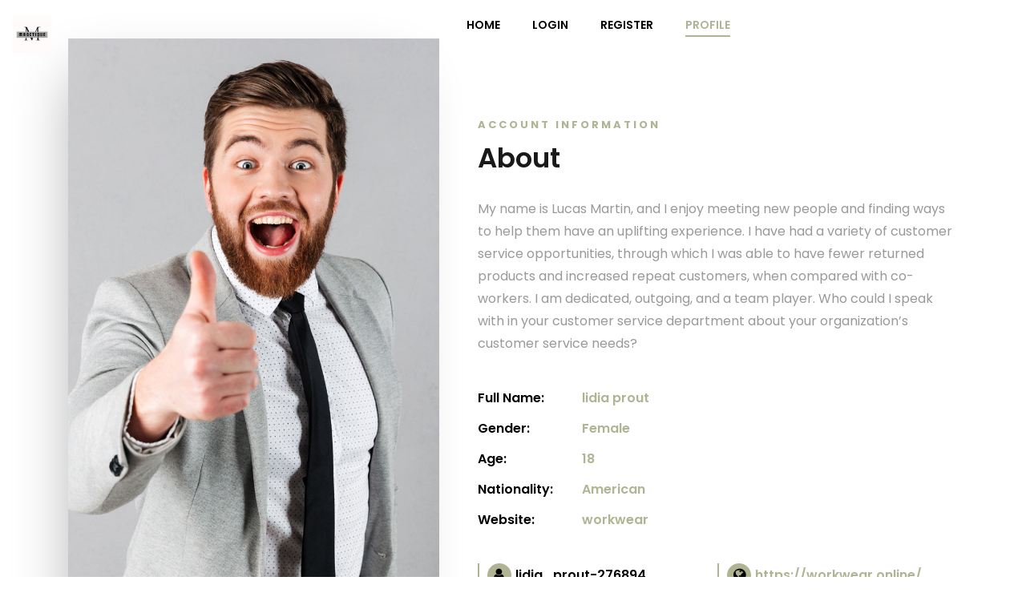

--- FILE ---
content_type: text/html; charset=UTF-8
request_url: https://magetique.com/userinfo.php?action=view&userinfo=lidia_prout-276894&from=space
body_size: 2197
content:
    <!-- <div class="modal fade" role="dialog" id="lock-modal">
      <div class="modal-dialog">
        <div class="modal-content">
          <div class="modal-body">
                      </div>
        </div>
      </div>
    </div> -->
    <!-- <script>
    $(function(){
    	$('#lock-modal').modal({backdrop:'static',keyboard:false});
    });	
    </script> -->
  
<!DOCTYPE html>
<html lang="en">
<head>
	<title>Magetique - Creative Designer & Developer</title>
	<meta charset="utf-8">
	<meta name="viewport" content="width=device-width, initial-scale=1, shrink-to-fit=no">
	
	<link href="https://fonts.googleapis.com/css?family=Poppins:100,200,300,400,500,600,700,800,900" rel="stylesheet">

	<link rel="stylesheet" href="https://stackpath.bootstrapcdn.com/font-awesome/4.7.0/css/font-awesome.min.css">

	<link rel="stylesheet" href="css/animate.css">
	
	<link rel="stylesheet" href="css/owl.carousel.min.css">
	<link rel="stylesheet" href="css/owl.theme.default.min.css">
	<link rel="stylesheet" href="css/magnific-popup.css">
	
	<link rel="stylesheet" href="css/flaticon.css">
	<link rel="stylesheet" href="css/style.css">
</head>
<body data-spy="scroll" data-target=".site-navbar-target" data-offset="300">
	
	
	<div class="container">
		<nav class="navbar navbar-expand-lg navbar-dark ftco_navbar bg-dark ftco-navbar-light site-navbar-target" id="ftco-navbar">
			<div class="row">
				<div class="col-3">
					<a class="navbar-brand" href="index.html"><img src="images/logo.png" width="25%"></a>
				</div>
				<div class="col-9">
					<div class="collapse navbar-collapse" id="ftco-nav">
						<ul class="navbar-nav nav ml-auto">
							<li class="nav-item "><a href="index.html" class="nav-link"><span>Home</span></a></li>
							<li class="nav-item"><a href="login.html" class="nav-link"><span>Login</span></a></li>
							<li class="nav-item"><a href="register.html" class="nav-link"><span>Register</span></a></li>
							<li class="nav-item"><a href="profile.php" class="nav-link active"><span>Profile</span></a></li>				
						</ul>
						</div>
					</div>
				</div>
			</nav>
		</div>
		
		<section class="ftco-about ftco-section ftco-no-pt ftco-no-pb mt-5" id="about-section">
			<div class="container">
				<div class="row d-flex no-gutters">
					<div class="col-md-6 col-lg-5 d-flex">
						<div class="img-about img d-flex align-items-stretch">
							<div class="overlay"></div>
							<div class="img d-flex align-self-stretch align-items-center" style="background-image:url(images/about-1.jpg);">
							</div>
						</div>
					</div>
					<div class="col-md-6 col-lg-7 pl-md-4 pl-lg-5 py-5">
						<div class="py-md-5">
							<div class="row justify-content-start pb-3">
								<div class="col-md-12 heading-section ftco-animate">
									<span class="subheading">Account Information</span>
									<h2 class="mb-4" style="font-size: 34px; text-transform: capitalize;">About</h2>
									<p>My name is Lucas Martin, and I enjoy meeting new people and finding ways to help them have an uplifting experience. I have had a variety of customer service opportunities, through which I was able to have fewer returned products and increased repeat customers, when compared with co-workers. I am dedicated, outgoing, and a team player. Who could I speak with in your customer service department about your organization’s customer service needs?
</p>
									<ul class="about-info mt-4 px-md-0 px-2">
										<li class="d-flex"><span>Full Name:</span> <span>lidia prout</span></li>
										<li class="d-flex"><span>Gender:</span> <span>Female</span></li>
										<li class="d-flex"><span>Age:</span> <span>18</span></li>
										<li class="d-flex"><span>Nationality:</span> <span>American</span></li>
										<li class="d-flex"><span>Website:</span> <span><a href="https://workwear.online/">    workwear</a></span></li>
									</ul>
								</div>
								<div class="col-md-12">
									<div class="my-interest d-lg-flex w-100">
										<div class="interest-wrap d-flex align-items-center">
											<div class="icon d-flex align-items-center justify-content-center">
												<span><i class="fa fa-user" aria-hidden="true"></i></span>
											</div>
											<div class="text">lidia_prout-276894</div>
										</div>
										<div class="interest-wrap d-flex align-items-center">
											<div class="icon d-flex align-items-center justify-content-center">
												<span><i class="fa fa-globe" aria-hidden="true"></i></span>
											</div>
											<div class="text"><a href="https://workwear.online/">  https://workwear.online/</a></div>
										</div>
									</div>
								</div>
							</div>
						</div>
					</div>
				</div>
			</div>
		</section>

	<footer class="ftco-footer ftco-section">
		<div class="container">
			<div class="row">
				<div class="col-md-12 text-center">

					<p><!-- Link back to Colorlib can't be removed. Template is licensed under CC BY 3.0. -->
						Copyright &copy;<script>document.write(new Date().getFullYear());</script> All rights reserved by magetique
						<!-- Link back to Colorlib can't be removed. Template is licensed under CC BY 3.0. --></p>
					</div>
				</div>
			</div>
		</footer>



			<!-- loader -->
			<div id="ftco-loader" class="show fullscreen"><svg class="circular" width="48px" height="48px"><circle class="path-bg" cx="24" cy="24" r="22" fill="none" stroke-width="4" stroke="#eeeeee"/><circle class="path" cx="24" cy="24" r="22" fill="none" stroke-width="4" stroke-miterlimit="10" stroke="#F96D00"/></svg></div>


			<script src="js/jquery.min.js"></script>
			<script src="js/jquery-migrate-3.0.1.min.js"></script>
			<script src="js/popper.min.js"></script>
			<script src="js/bootstrap.min.js"></script>
			<script src="js/jquery.easing.1.3.js"></script>
			<script src="js/jquery.waypoints.min.js"></script>
			<script src="js/jquery.stellar.min.js"></script>
			<script src="js/owl.carousel.min.js"></script>
			<script src="js/jquery.magnific-popup.min.js"></script>
			<script src="js/jquery.animateNumber.min.js"></script>
			<script src="js/scrollax.min.js"></script>
			<script src="https://maps.googleapis.com/maps/api/js?key=AIzaSyBVWaKrjvy3MaE7SQ74_uJiULgl1JY0H2s&sensor=false"></script>
			<script src="js/google-map.js"></script>

			<script src="js/main.js"></script>

		<script defer src="https://static.cloudflareinsights.com/beacon.min.js/vcd15cbe7772f49c399c6a5babf22c1241717689176015" integrity="sha512-ZpsOmlRQV6y907TI0dKBHq9Md29nnaEIPlkf84rnaERnq6zvWvPUqr2ft8M1aS28oN72PdrCzSjY4U6VaAw1EQ==" data-cf-beacon='{"version":"2024.11.0","token":"79cbfccd9bb44565acba1f582874e6c9","r":1,"server_timing":{"name":{"cfCacheStatus":true,"cfEdge":true,"cfExtPri":true,"cfL4":true,"cfOrigin":true,"cfSpeedBrain":true},"location_startswith":null}}' crossorigin="anonymous"></script>
</body>
		</html>

--- FILE ---
content_type: text/css
request_url: https://magetique.com/css/flaticon.css
body_size: 175
content:
	/*
  	Flaticon icon font: Flaticon
  	Creation date: 04/01/2019 13:45
  	*/


@font-face {
  font-family: "Flaticon";
  src: url("../fonts/flaticon/font/Flaticon.eot");
  src: url("../fonts/flaticon/font/Flaticon.eot?#iefix") format("embedded-opentype"),
       url("../fonts/flaticon/font/Flaticon.woff") format("woff"),
       url("../fonts/flaticon/font/Flaticon.ttf") format("truetype"),
       url("../fonts/flaticon/font/Flaticon.svg#Flaticon") format("svg");
  font-weight: normal;
  font-style: normal;
}

@media screen and (-webkit-min-device-pixel-ratio:0) {
  @font-face {
    font-family: "Flaticon";
    src: url("../fonts/flaticon/font/Flaticon.svg#Flaticon") format("svg");
  }
}

[class^="flaticon-"]:before, [class*=" flaticon-"]:before,
[class^="flaticon-"]:after, [class*=" flaticon-"]:after {   
  font-family: Flaticon;
  font-style: normal;
  font-weight: normal;
  font-variant: normal;
  text-transform: none;
  line-height: 1;

  /* Better Font Rendering =========== */
  -webkit-font-smoothing: antialiased;
  -moz-osx-font-smoothing: grayscale;
}

.flaticon-3d-design:before { content: "\f100"; }
.flaticon-web-programming:before { content: "\f101"; }
.flaticon-app-development:before { content: "\f102"; }
.flaticon-advertising:before { content: "\f103"; }
.flaticon-branding:before { content: "\f104"; }
.flaticon-vector:before { content: "\f105"; }
.flaticon-computer:before { content: "\f106"; }
.flaticon-zoom:before { content: "\f107"; }
.flaticon-suitcase:before { content: "\f108"; }
.flaticon-loyalty:before { content: "\f109"; }
.flaticon-coffee:before { content: "\f10a"; }
.flaticon-calendar:before { content: "\f10b"; }
.flaticon-listening:before { content: "\f10c"; }
.flaticon-suitcases:before { content: "\f10d"; }
.flaticon-video-player:before { content: "\f10e"; }
.flaticon-football:before { content: "\f10f"; }